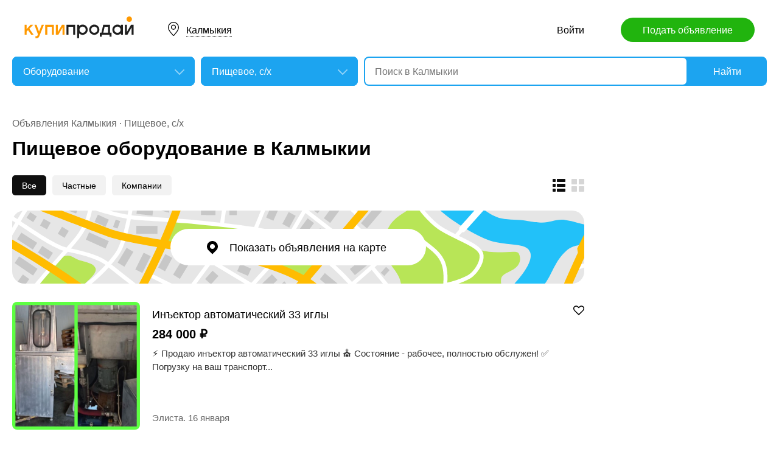

--- FILE ---
content_type: text/html; charset=utf-8
request_url: https://kalmykia.kupiprodai.ru/oborud/all_selhoz/
body_size: 7407
content:
<!DOCTYPE html>
<html lang="ru">
<head>
	<meta http-equiv="Content-Type" content="text/html; charset=utf-8">
	<title>Купить пищевое и сельскохозяйственное оборудование недорого в Калмыкии. Объявления с ценами на КупиПродай</title>
	<meta name="description" content="Пищевое оборудование и сельхоз оборудование для переработки сельхозпродукции выгодно в Калмыкии. Свежая база объявлений о продаже по низким ценам на КупиПродай.">
	<meta name="keywords" content="Пищевое, с/х, Калмыкия">
	<link rel="preconnect" href="//mc.yandex.ru">
	<link rel="stylesheet" href="https://kupiprodai.ru/styles/style_new.css?20012026" type="text/css">
	<link rel="stylesheet" href="https://kupiprodai.ru/styles/jquery-ui.min.css" type="text/css">
	<link rel="icon" href="https://kalmykia.kupiprodai.ru/favicon-120x120.png" sizes="120x120" type="image/png">
	<link rel="icon" href="https://kalmykia.kupiprodai.ru/favicon-32x32.png" sizes="32x32" type="image/png">
	<link rel="shortcut icon" href="https://kalmykia.kupiprodai.ru/favicon.ico" type="image/x-icon">
	<link rel="yandex-tableau-widget" href="https://kalmykia.kupiprodai.ru/yandex-tableau-manifest.json">
		<script src="https://kupiprodai.ru/js/jquery-1.8.2.min.js"></script>
	<script src="https://kupiprodai.ru/js/jquery-ui.min.js"></script>
	<script src="https://kupiprodai.ru/js/intersection-observe.polyfill.js?20012026"></script>
	<script src="https://kupiprodai.ru/js/lazyLoad.js?20012026"></script>
	<script src="https://kupiprodai.ru/js/params_data.js?20012026"></script>
	<script src="https://kupiprodai.ru/js/params_core.js?20012026"></script>
	<script src="https://kupiprodai.ru/js/metro_array.js?20012026"></script>
	<script src="https://kupiprodai.ru/js/metro_core.js?20012026"></script>
</head>
<body>
	<script>
		$(function() {
			img_add_like = "https://kupiprodai.ru/images/pc/flag_off.svg";
			img_remove_like = "https://kupiprodai.ru/images/pc/flag_on.svg";
			add_like_text = "Разместить здесь";
			remove_like_text = "Размещено";
			bbslike_id = "";
			vip_site = "https://vip.kupiprodai.ru";
			site = "https://kupiprodai.ru";
			favorite_image_on = "https://kupiprodai.ru/images/pc/heart_on.svg";
			favorite_image_off = "https://kupiprodai.ru/images/pc/heart_off.svg";
		});
	</script>
	
	<header>
		<div class="content_center relative box-sizing">
			<div class="top">
	<a href="https://kupiprodai.ru/"><img class="logo" src="https://kupiprodai.ru/images/pc/logo.svg" width="180" height="36" alt="КупиПродай" title="КупиПродай"></a>
	<div class="region"><a id="cityhref" href="#">Калмыкия</a></div>
	<a class="add box-sizing" href="https://kupiprodai.ru/login/">Подать объявление</a>
	<div class="menu">
				<a class="menu_link" href="https://kupiprodai.ru/login/">Войти </a>
						
	</div>
</div>

			<script>
var new_design = true;
$(function() {
	$.ajaxSetup({
		xhrFields: { withCredentials: true }
	});
	$("#searchword").autocomplete({
		source: "https://vip.kupiprodai.ru/api/getsearchhints/?params="+ btoa($("input[name='cityid']").val()+':'+$("#metro_id").val()+':'+$("input[name='personal']").val()+':'+$("input[name='search_price_from']").val()+':'+$("input[name='search_price_to']").val()),
		minLength: 0,
		select: function( event, ui ) {
			if (ui.item.sUrl != '') location.href = ui.item.sUrl;
			else $("#searchword").val(ui.item.sLabel);
			return false;
		}
	}).autocomplete( "instance" )._renderItem = function( ul, item ) {
		var text = "<div>" + item.sLabel;
		if (item.mLabel != '') text += "<span>" + item.mLabel + "</span>";
		text += '</div>';
		return $( "<li>" )
			.append( text )
			.appendTo( ul );
	};
	$("#searchword").click(function() {
		if ($(this).val().length == 0) {
			$(this).autocomplete("search");
		}
	});

	$("#cityhref").click(function() {
		$(".region_block").show();
		if ($("#citysel").val().length == 0) {
			$("#citysel").autocomplete("search");
		}
		return false;
	});

	$("#citysel").autocomplete({
		source: "/getcitys.php?links=1&new=1",
		minLength: 0,
		search: function(event, ui) {
			$('#citys-output ul').empty();
		}
	}).autocomplete( "instance" )._renderItem = function(ul, item) {
		return $('<li>')
				.data('item.autocomplete', item)
				.append(item.value.replace("(", "<br> <span>").replace(")", "</span>"))
				.appendTo($('#citys-output ul'));
	};
	$("#citysel").click(function() {
		$(this).val("");
		if ($(this).val().length == 0) {
			$(this).autocomplete("search");
		}
	});

	$('#citysel_close').click(function () {
		$('#citys-output ul').empty();
		$(".region_block").hide();

		return false;
	});

	var spodrazdely = [];
	$.getJSON("https://vip.kupiprodai.ru/api/getpodrazdely/", function(data) { spodrazdely = data; });
	$('#razdel_id_choose').on('change', function() {
		var razdel_id = this.value;
		$("#cat_id").empty();
		if (razdel_id != -1) {
			var text = "Выберите подкатегорию";
			var o = new Option(text, razdel_id + '_' + 0);
			$(o).html(text);
			$("#cat_id").append(o);
			$.each(spodrazdely[this.value], function (i, item) {
				var o = new Option(item.name, razdel_id + '_' + item.id);
				$(o).html(item.name);
				$("#cat_id").append(o);
			});
			$("#cat_id").change();
			$("#cat_id_block").show();
		} else {
			$("#cat_id_block").hide();
			$("#params").hide();
		}
	});

	show_metro(0,0);
	$('#params').on('change', 'select,input:text', function() {
		$('#searchformconfirm').show();
	});
});
</script>

<form method="post" action="https://kupiprodai.ru/search/" id="searchform">
	<div class="hideit region_block" id="citys-output">
		<input class="input margin_bottom_15 box-sizing ui-autocomplete-input" id="citysel" type="text" name="city" placeholder="Регион или город" value="" autocomplete="off">
		<a class="modal_block_close" id="citysel_close" href="#"></a>
		<ul class="citysel-ul"></ul>
	</div>
	<div class="search">
		<div class="search_select">
			<select class="select" name="razdel_id_choose" id="razdel_id_choose">
				<option data-id="-1" value="-1" >Во всех категориях</option>
									<option value="1" >Транспорт</option>
									<option value="9" >Недвижимость</option>
									<option value="16" >Личные вещи</option>
									<option value="19" >Электроника, техника</option>
									<option value="27" >Дом и сад, мебель, бытовое</option>
									<option value="31" >Текстиль</option>
									<option value="42" >Животные</option>
									<option value="51" >Услуги и предложения</option>
									<option value="59" >Работа</option>
									<option value="75" >Хобби, Отдых, Спорт</option>
									<option value="331" selected>Оборудование</option>
									<option value="342" >Сырье</option>
									<option value="351" >Строительные товары и услуги</option>
									<option value="359" >Продукты питания</option>
							</select>
		</div>
		<div class="search_select " id="cat_id_block">
			<select class="select" name="cat_id" id="cat_id">
																																																																																																																																				<option value="331_0">Выберите подкатегорию</option>
															<option  value="331_33">Газовое, топливное</option>
															<option  value="331_34">Деревообрабатывающее</option>
															<option  value="331_35">Железнодорожное</option>
															<option  value="331_36">Инструменты</option>
															<option selected value="331_37">Пищевое, с/х</option>
															<option  value="331_38">Станки</option>
															<option  value="331_39">Торговое</option>
															<option  value="331_40">Электротехническое</option>
															<option  value="331_41">Другое</option>
																																																										</select>
		</div>
		<div class="search_form">
			<input class="searching box-sizing" placeholder="Поиск в Калмыкии" id="searchword" type="text" size="25" name="searching" value="" autocomplete="off">
								</div>
		<div class="search_button">
			<input type="hidden" id="cityid" name="cityid" value="-26">
			<input type="hidden" name="personal" value="-1">
			<input type="submit" id="searchSub" value="Найти">
		</div>
	</div>

	<fieldset class="search_params font_size_0 box-sizing" id="params" style="display: none;">
		<span class="title26 block margin_bottom_20">Параметры поиска</span>
									
					<input class="input box-sizing" placeholder="Цена: от" type="text" size="10" name="search_price_from" value="">
			<input class="input box-sizing" placeholder="Цена: до" type="text" size="10" name="search_price_to" value="">
				<div class="metro inline_block" style="display: none;" id="metrodiv">
			<select class="select search_params_standart" id="metro_id" name="metro_id"></select>
		</div>
		<div id="searchformconfirm" class="hideit">
			<input type="button" value="Применить параметры" onclick="$('#searchSub').click();">
		</div>
	</fieldset>
</form>
		</div>
	</header>
	
	<main>
		<div class="content_center content_columns_240 box-sizing">
			<div class="content_left">
								<div class="nav margin_bottom_10">
					<a href="https://kalmykia.kupiprodai.ru/">Объявления Калмыкия</a> &middot; <a title="Пищевое, с/х" href="https://kalmykia.kupiprodai.ru/oborud/all_selhoz/">Пищевое, с/х</a>				</div>
				<h1 class="msg_title margin_bottom_25">Пищевое оборудование в Калмыкии</h1>
								
				
										
				<div class="msgs_menu margin_bottom_25">
					<div class="msgs_view">
						<a class="msgs_view_gallery" href="https://kalmykia.kupiprodai.ru/view/gallery/" title="Галерея"></a>
						<a class="msgs_view_list_act" onclick="return false;" href="https://kalmykia.kupiprodai.ru/view/list/" title="Список"></a>
					</div>
					<div class="msgs_filter">
						<span>Все</span>						<a href="https://kalmykia.kupiprodai.ru/oborud/all_selhoz/?personal=0">Частные</a>						<a href="https://kalmykia.kupiprodai.ru/oborud/all_selhoz/?personal=1">Компании</a>					</div>
				</div>

														<div class="margin_bottom_30">
						<a href="" class="msgs_map_open block" id="yandex_map_msgs_toggle" onclick="$.getScripts(['//api-maps.yandex.ru/2.1/?lang=ru_RU', 'https://kupiprodai.ru/js/yandex_map_msgs.js?20012026']); return false;"><span>Показать объявления на карте</span></a>
						<div class="msgs_map_block" id="yandex_map_msgs"></div>
					</div>
					
										<div class="list margin_bottom_50" id="cat">
		<div class="list_item margin_bottom_30">
	<a class="list_photo block" target="_blank" href="https://kalmykia.kupiprodai.ru/oborud/elista_selhoz_inektor_avtomaticheskiy_33_igly_9563643"><img class="lazy" src="https://kupiprodai.ru/images/pc/0.gif" width="210" height="210" title="Инъектор автоматический 33 иглы" data-src="https://img02.kupiprodai.ru/122024/1734376690216.png" alt=""></a>

    <div class="list_info" title="⚡ Продаю инъектор автоматический 33 иглы



⛪ Состояние - рабочее, полностью обслужен!

✅ Погрузку на ваш транспорт...">
		<div class="list_info_main">
			<a class="list_title" target="_blank" href="https://kalmykia.kupiprodai.ru/oborud/elista_selhoz_inektor_avtomaticheskiy_33_igly_9563643">Инъектор автоматический 33 иглы</a>
			<span class="list_price">284 000 &#8381;</span>						<p class="list_text str4">⚡ Продаю инъектор автоматический 33 иглы



⛪ Состояние - рабочее, полностью обслужен!

✅ Погрузку на ваш транспорт...</p>
		</div>
		<div class="list_info_footer">
			Элиста.
						16
			января
					</div>
    </div>

			<div data-bbs_id="9563643" class="favorite favorite_popover"></div>
				<div class="favorite"><a class="favorite_add" title="Добавить в избранное" href="#" data-bbs_id="9563643"><img src="https://kupiprodai.ru/images/pc/heart_off.svg" width="18" height="16" alt=""></a></div>
			
	</div>
		<div class="list_item margin_bottom_30">
	<a class="list_photo block" target="_blank" href="https://kalmykia.kupiprodai.ru/oborud/bolshoycaryn_selhoz_inkubator_na_1300_yaic_9012052"><img class="lazy" src="https://kupiprodai.ru/images/pc/0.gif" width="210" height="210" title="Инкубатор на 1300 яиц" data-src="https://img02.kupiprodai.ru/052024/1715833628240.jpg" alt=""></a>

    <div class="list_info" title="Продаю  инкубатор на 1300 яиц. Имеются датчики не только на температуру ,но и на влажность что очень важно для яиц.">
		<div class="list_info_main">
			<a class="list_title" target="_blank" href="https://kalmykia.kupiprodai.ru/oborud/bolshoycaryn_selhoz_inkubator_na_1300_yaic_9012052">Инкубатор на 1300 яиц</a>
			<span class="list_price">100 000 &#8381;</span>						<p class="list_text str4">Продаю  инкубатор на 1300 яиц. Имеются датчики не только на температуру ,но и на влажность что очень важно для яиц.</p>
		</div>
		<div class="list_info_footer">
			Большой Царын.
						4
			сентября
					</div>
    </div>

			<div data-bbs_id="9012052" class="favorite favorite_popover"></div>
				<div class="favorite"><a class="favorite_add" title="Добавить в избранное" href="#" data-bbs_id="9012052"><img src="https://kupiprodai.ru/images/pc/heart_off.svg" width="18" height="16" alt=""></a></div>
			
	</div>
		<div class="list_item margin_bottom_30">
	<a class="list_photo block" target="_blank" href="https://kalmykia.kupiprodai.ru/oborud/bolshoycaryn_selhoz_cheskakachelya_9012053"><img class="lazy" src="https://kupiprodai.ru/images/pc/0.gif" width="210" height="210" title="Ческа-качеля" data-src="https://img02.kupiprodai.ru/052024/1715833772265.jpg" alt=""></a>

    <div class="list_info" title="Продаётся чёска - качеля для любой шерсти и пуха . Отличная помощница. Новая, в упаковке.">
		<div class="list_info_main">
			<a class="list_title" target="_blank" href="https://kalmykia.kupiprodai.ru/oborud/bolshoycaryn_selhoz_cheskakachelya_9012053">Ческа-качеля</a>
			<span class="list_price">15 000 &#8381;</span>						<p class="list_text str4">Продаётся чёска - качеля для любой шерсти и пуха . Отличная помощница. Новая, в упаковке.</p>
		</div>
		<div class="list_info_footer">
			Большой Царын.
						4
			сентября
					</div>
    </div>

			<div data-bbs_id="9012053" class="favorite favorite_popover"></div>
				<div class="favorite"><a class="favorite_add" title="Добавить в избранное" href="#" data-bbs_id="9012053"><img src="https://kupiprodai.ru/images/pc/heart_off.svg" width="18" height="16" alt=""></a></div>
			
	</div>
		<div class="list_item margin_bottom_30">
	<a class="list_photo block" target="_blank" href="https://kalmykia.kupiprodai.ru/oborud/elista_selhoz_opryskivateli_4007434"><img class="lazy" src="https://kupiprodai.ru/images/pc/0.gif" width="210" height="210" title="Опрыскиватели" data-src="https://img02.kupiprodai.ru/102019/1571985461167.jpg" alt=""></a>

    <div class="list_info" title="Опрыскиватели всех видов и модификаций!
Гидравлика и механика.
Контроль управления и распыления.
Навигация.
Автопилот.">
		<div class="list_info_main">
			<a class="list_title" target="_blank" href="https://kalmykia.kupiprodai.ru/oborud/elista_selhoz_opryskivateli_4007434">Опрыскиватели</a>
									<p class="list_text str4">Опрыскиватели всех видов и модификаций!
Гидравлика и механика.
Контроль управления и распыления.
Навигация.
Автопилот.</p>
		</div>
		<div class="list_info_footer">
			Элиста.
						25
			октября
					</div>
    </div>

			<div data-bbs_id="4007434" class="favorite favorite_popover"></div>
				<div class="favorite"><a class="favorite_add" title="Добавить в избранное" href="#" data-bbs_id="4007434"><img src="https://kupiprodai.ru/images/pc/heart_off.svg" width="18" height="16" alt=""></a></div>
			
	</div>
		<div class="list_item margin_bottom_30">
	<a class="list_photo block" target="_blank" href="https://kalmykia.kupiprodai.ru/oborud/caganaman_selhoz_prodaetsya_oborudovanie_dlya_vypechki_hlebobulochnyh_izdeliy_2596246"><img class="lazy" src="https://kupiprodai.ru/images/pc/0.gif" width="210" height="210" title="Продается оборудование для выпечки хлебобулочных изделий" data-src="https://img02.kupiprodai.ru/082018/1535286604880.jpg" alt=""></a>

    <div class="list_info" title="1) шкаф ( 2шт) Электрические трехсекционные на 72 формы каждый.">
		<div class="list_info_main">
			<a class="list_title" target="_blank" href="https://kalmykia.kupiprodai.ru/oborud/caganaman_selhoz_prodaetsya_oborudovanie_dlya_vypechki_hlebobulochnyh_izdeliy_2596246">Продается оборудование для выпечки хлебобулочных изделий</a>
									<p class="list_text str4">1) шкаф ( 2шт) Электрические трехсекционные на 72 формы каждый.</p>
		</div>
		<div class="list_info_footer">
			Цаган-Аман.
						26
			августа
					</div>
    </div>

			<div data-bbs_id="2596246" class="favorite favorite_popover"></div>
				<div class="favorite"><a class="favorite_add" title="Добавить в избранное" href="#" data-bbs_id="2596246"><img src="https://kupiprodai.ru/images/pc/heart_off.svg" width="18" height="16" alt=""></a></div>
			
	</div>
		<div class="list_item margin_bottom_30">
	<a class="list_photo block" target="_blank" href="https://kalmykia.kupiprodai.ru/oborud/elista_selhoz_molochnaya_flyaga_2324091"><img class="lazy" src="https://kupiprodai.ru/images/pc/0.gif" width="210" height="210" title="молочная фляга" data-src="https://img02.kupiprodai.ru/052018/1527788506519.jpg" alt=""></a>

    <div class="list_info" title="продаю молочную флягу на 40 литров.аллюминиевая.">
		<div class="list_info_main">
			<a class="list_title" target="_blank" href="https://kalmykia.kupiprodai.ru/oborud/elista_selhoz_molochnaya_flyaga_2324091">молочная фляга</a>
			<span class="list_price">1 900 &#8381;</span>						<p class="list_text str4">продаю молочную флягу на 40 литров.аллюминиевая.</p>
		</div>
		<div class="list_info_footer">
			Элиста.
						31
			мая
					</div>
    </div>

			<div data-bbs_id="2324091" class="favorite favorite_popover"></div>
				<div class="favorite"><a class="favorite_add" title="Добавить в избранное" href="#" data-bbs_id="2324091"><img src="https://kupiprodai.ru/images/pc/heart_off.svg" width="18" height="16" alt=""></a></div>
			
	</div>
		<div class="list_item margin_bottom_30">
	<a class="list_photo block" target="_blank" href="https://kalmykia.kupiprodai.ru/oborud/gorodovikovsk_selhoz_prodam_medogonku_1207530"><img src="https://kupiprodai.ru/images/pc/nophoto.svg" width="210" height="210" title="продам медогонку" alt=""></a>

    <div class="list_info" title="Медогонка б у.">
		<div class="list_info_main">
			<a class="list_title" target="_blank" href="https://kalmykia.kupiprodai.ru/oborud/gorodovikovsk_selhoz_prodam_medogonku_1207530">продам медогонку</a>
			<span class="list_price">3 000 &#8381;</span>						<p class="list_text str4">Медогонка б у.</p>
		</div>
		<div class="list_info_footer">
			Городовиковск.
						27
			марта
					</div>
    </div>

			<div data-bbs_id="1207530" class="favorite favorite_popover"></div>
				<div class="favorite"><a class="favorite_add" title="Добавить в избранное" href="#" data-bbs_id="1207530"><img src="https://kupiprodai.ru/images/pc/heart_off.svg" width="18" height="16" alt=""></a></div>
			
	</div>
</div>
									
				
				
									<div class="margin_top_15 margin_bottom_100">
						<p class="margin_bottom_20">Посмотреть объявления в категории — Пищевое, с/х:<br>												<a class="a_blue" title="Пищевое, с/х" href="https://kupiprodai.ru/oborud/selhoz/">По всей России — Пищевое, с/х</a></p>
						<a class="a_blue" title="Подать объявление" href="https://kupiprodai.ru/login/">Разместить объявление здесь</a>
					</div>

										<div class="gallery margin_bottom_30">
																														<div class="gallery_item">
							<a class="gallery_photo block" href="https://krasnodar.kupiprodai.ru/oborud/kropotkin_selhoz_pech_gril_10116822" title="Печь гриль" style="background-image: url(https://img02.kupiprodai.ru/102025/1759910915498.jpg);"></a>
							<div class="gallery_info box-sizing" title="Печь гриль">
								<span class="gallery_price">18 000 &#8381;</span>								<a class="gallery_title" href="https://krasnodar.kupiprodai.ru/oborud/kropotkin_selhoz_pech_gril_10116822">Печь гриль</a>
							</div>
						</div>
																														<div class="gallery_item">
							<a class="gallery_photo block" href="https://krasnodar.kupiprodai.ru/oborud/kropotkin_selhoz_frityurnica_Huracan_88_litrov_10116832" title="Фритюрница Huracan 8*8 литров" style="background-image: url(https://img02.kupiprodai.ru/102025/1759911131182.jpg);"></a>
							<div class="gallery_info box-sizing" title="Фритюрница Huracan 8*8 литров">
								<span class="gallery_price">18 000 &#8381;</span>								<a class="gallery_title" href="https://krasnodar.kupiprodai.ru/oborud/kropotkin_selhoz_frityurnica_Huracan_88_litrov_10116832">Фритюрница Huracan 8*8 литров</a>
							</div>
						</div>
																														<div class="gallery_item">
							<a class="gallery_photo block" href="https://perm.kupiprodai.ru/oborud/chaykovskiy_selhoz_termokamera_tk256mel_9898503" title="Термокамера тк-256-мэл" style="background-image: url(https://img02.kupiprodai.ru/052025/1748077945945.jpg);"></a>
							<div class="gallery_info box-sizing" title="Термокамера тк-256-мэл">
								<span class="gallery_price">60 000 &#8381;</span>								<a class="gallery_title" href="https://perm.kupiprodai.ru/oborud/chaykovskiy_selhoz_termokamera_tk256mel_9898503">Термокамера тк-256-мэл</a>
							</div>
						</div>
																														<div class="gallery_item">
							<a class="gallery_photo block" href="https://ufa.kupiprodai.ru/oborud/oktyabrskiyufa_selhoz_plastikovye_kegli_8971692" title="Пластиковые кегли" style="background-image: url(https://img02.kupiprodai.ru/042024/1715254588751.jpg);"></a>
							<div class="gallery_info box-sizing" title="Пластиковые кегли">
								<span class="gallery_price">100 &#8381;</span>								<a class="gallery_title" href="https://ufa.kupiprodai.ru/oborud/oktyabrskiyufa_selhoz_plastikovye_kegli_8971692">Пластиковые кегли</a>
							</div>
						</div>
																														<div class="gallery_item">
							<a class="gallery_photo block" href="https://msk.kupiprodai.ru/oborud/moscow_selhoz_gidrofiltry_ochistki_vozduha_v_restoranah_barah_5435" title="Гидрофильтры очистки воздуха в ресторанах, барах" style="background-image: url(https://img02.kupiprodai.ru/102013/1381397414944.jpg);"></a>
							<div class="gallery_info box-sizing" title="Гидрофильтры очистки воздуха в ресторанах, барах">
								<span class="gallery_noprice">Нет цены</span>								<a class="gallery_title" href="https://msk.kupiprodai.ru/oborud/moscow_selhoz_gidrofiltry_ochistki_vozduha_v_restoranah_barah_5435">Гидрофильтры очистки воздуха в ресторанах, барах</a>
							</div>
						</div>
																	</div>
						
				
							</div>

			<div class="content_right">
				<div class="margin_bottom_70">
										<!-- Yandex.RTB R-A-136546-2 -->
					<div id="yandex_rtb_R-A-136546-2"></div>
					<script type="text/javascript">
						(function(w, d, n, s, t) {
							w[n] = w[n] || [];
							w[n].push(function() {
								Ya.Context.AdvManager.render({
									blockId: "R-A-136546-2",
									renderTo: "yandex_rtb_R-A-136546-2",
									async: true,
									onRender: function (data) {
										document.getElementById("blockCenterText1").style.display = 'block';
										document.getElementById("blockCenterText2").style.display = 'block';
									}
								},
									function () {
										document.getElementById("blockCenterText1").style.display = 'block';
										document.getElementById("blockCenterText2").style.display = 'block';
									}
								);
							});
							t = d.getElementsByTagName("script")[0];
							s = d.createElement("script");
							s.type = "text/javascript";
							s.src = "//an.yandex.ru/system/context.js";
							s.async = true;
							t.parentNode.insertBefore(s, t);
						})(this, this.document, "yandexContextAsyncCallbacks");
					</script>
											
					<div class="banner_kupi banner_shop box-sizing hideit" id="blockCenterText1">
						<div></div>
						<p>Хотите, чтобы Ваш магазин был в каталоге КупиПродай?</p>
						<a href="https://vip.kupiprodai.ru/info/business/">Добавить магазин</a>
					</div>
				</div>

				<div class="center_text margin_bottom_25 hideit" id="blockCenterText2">
					<a target="_blank" href="https://play.google.com/store/apps/details?id=ru.kupiprodai.androidmobile"><img class="margin_bottom_15" src="https://kupiprodai.ru/images/pc/google_play_badge.svg" width="120" height="40" alt="Google Play Маркет" title="Google Play Маркет"></a><br>
					<a target="_blank" href="https://itunes.apple.com/ru/app/id1370428314"><img src="https://kupiprodai.ru/images/pc/app_store_badge.svg" width="120" height="40" alt="App Store" title="App Store"></a>
				</div>
			</div>
		</div>
	</main>

	<div id="msg_spam_form" title='Оставить жалобу'></div>
	<footer>
	<div class="content_center box-sizing">
		<div class="footer_menu">
            <a href="https://kalmykia.kupiprodai.ru/">Доска объявлений Калмыкия</a>
			<a href="https://kupiprodai.ru/login/">Подать объявление</a>
			<a href="https://kupiprodai.ru/login/">Личный кабинет</a>
			<a href="https://kupiprodai.ru/all">Все сервисы</a>
			<a href="https://kalmykia.kupiprodai.ru/shops">Магазины</a>
			<a href="https://vip.kupiprodai.ru/info/terms/">Правила</a>
			<a href="https://kalmykia.kupiprodai.ru/contact/">Контакты</a>
			<a href="https://kalmykia.kupiprodai.ru/mobile/1/">Мобильная версия</a>
        </div>
		<div class="footer_info">
			Сайт бесплатных объявлений Калмыкия © КупиПродай. Помогает купить или продать! <a href="https://vip.kupiprodai.ru/info/terms/">Пользовательское соглашение</a>.<br>
			8 (800) 550-95-80 (отдел по работе с клиентами, с 10:00 до 19:00), <a href="https://kalmykia.kupiprodai.ru/contact/">обратиться в поддержку</a>.
		</div>
		<div class="footer_app font_size_0">
			<a target="_blank" href="https://play.google.com/store/apps/details?id=ru.kupiprodai.androidmobile"><img src="https://kupiprodai.ru/images/pc/google_play_badge.svg" width="120" height="40" alt="Google Play Маркет" title="Google Play Маркет"></a>
			<a target="_blank" href="https://itunes.apple.com/ru/app/id1370428314"><img src="https://kupiprodai.ru/images/pc/app_store_badge.svg" width="120" height="40" alt="App Store" title="App Store"></a>
		</div>
	</div>
</footer>


<script type="text/javascript" >
   (function(m,e,t,r,i,k,a){m[i]=m[i]||function(){(m[i].a=m[i].a||[]).push(arguments)};
   m[i].l=1*new Date();k=e.createElement(t),a=e.getElementsByTagName(t)[0],k.async=1,k.src=r,a.parentNode.insertBefore(k,a)})
   (window, document, "script", "https://mc.yandex.ru/metrika/tag.js", "ym");

   ym(24267385, "init", {
        clickmap:true,
        trackLinks:true,
        accurateTrackBounce:true
   });
</script>
<noscript><div><img src="https://mc.yandex.ru/watch/24267385" style="position:absolute; left:-9999px;" alt="" /></div></noscript>




	<link rel="stylesheet" href="https://kupiprodai.ru/styles/jquery.webui-popover.css?20012026" type="text/css">
	<script src="https://kupiprodai.ru/js/favorite.js?20012026"></script>
		<script src="https://kupiprodai.ru/js/jquery.cookie.js?20012026"></script>
	<script src="https://kupiprodai.ru/js/jquery.webui-popover.js?20012026"></script>
	<script src="https://vip.kupiprodai.ru/js/cat_show_more.js?20012026"></script>
	<script src="https://kupiprodai.ru/js/msgs.js?20012026"></script>
		<script>
		$(function() {
			map_params = "eyJhY3Rpb24iOiJpbmRleCIsInJlZ2lvbiI6ImthbG15a2lhIiwicmF6ZGVsIjoib2JvcnVkIiwiY2l0eSI6ImFsbCIsInBvZHJhemRlbCI6InNlbGhveiIsInBhcmFtcyI6IiJ9";
			map_coords = [46.308308,44.270180];
			autoopened = false;
			force_click = true;
		});
	</script>
		<script>
		scrollClickPause = false;
		loadCount = 1;
		$(function() {
			$(window).scroll(function() {
				if (!scrollClickPause && $('#show_more').length) {
					var windowHeight = $(window).height();
					var self = $('#show_more');
					var height = self.offset().top + self.height();
					var diff = 200;
					if ($(document).scrollTop() + windowHeight >= height - diff && loadCount <= 5) {
						scrollClickPause = true;
						self.click();
						loadCount++;
					}
				}
			});
		});
	</script>
	<script>
		$(function() {
			
			$('.favorite_popover').webuiPopover({placement: "top-right",title: " ", content:"Добавлено в <a href='"+site+"/favorite/'>избранное</a>", autoHide:3000, trigger:'manual'});
			$('.bbslike_popover').webuiPopover({placement: "top-right",title: " ", content:"Ваша реклама включена в этом объявление. <a href='"+vip_site+"/more/free/"+bbslike_id+"/page1/'>Весь список</a>", autoHide:3000, trigger:'manual'});
			
			});
	</script>
</body>
</html>


--- FILE ---
content_type: application/javascript; charset=utf-8
request_url: https://vip.kupiprodai.ru/js/cat_show_more.js?20012026
body_size: 870
content:
$(function () {
    $('#show_more').click(function (e) {
        if ( typeof( e.isTrigger ) == 'undefined' ) loadCount = 1;
        var el = $(this);
        var curr_page = parseInt(el.attr('data-curr_page'));
        $.get(el.attr('href'),
        function(ret){
            curr_page += 1;
            next_page = curr_page + 1;
            // prev_page = curr_page - 1;
            el.attr('data-curr_page', curr_page);
            newlink = el.attr('href').replace(/page[0-9]+/,"page"+next_page);
            el.attr('href', newlink);
            if ($('#next_page').length) {
                newlink = $('#next_page').attr('href').replace(/page[0-9]+/, "page" + next_page);
                $('#next_page').attr('href', newlink);
            }

            if (ret.msgs.length > 0) {
                $('#cat').append("<small id='show_more_page_"+curr_page+"'>- &nbsp;" + curr_page + "&nbsp; -</small>");
                $.each(ret.msgs, function(key, msg) {
                    $('#cat').append(msg);
                });
                if ($.isFunction(window.initLazyLoad)) initLazyLoad();
                if (typeof ret.is_last !== "undefined" && ret.is_last == 1) {
                    el.hide();
                    $('#next_page').hide();
                }
                else {
                    // document.getElementById("show_more_page_"+curr_page).scrollIntoView();
                    scrollClickPause = false;
                    location.href = "#show_more_page_"+curr_page;
                }
                if (typeof site !== "undefined" && $.isFunction($('.favorite_popover').webuiPopover)) $('.favorite_popover').webuiPopover({placement: "top-right",title: " ", content:"Добавлено в <a href='"+site+"/favorite/'>избранное</a>", autoHide:3000, trigger:'manual'});
                if (typeof vip_site !== "undefined" && $.isFunction($('.bbslike_popover').webuiPopover)) $('.bbslike_popover').webuiPopover({placement: "top-right",title: " ", content:"Ваша реклама включена в этом объявление. <a href='"+vip_site+"/more/free/"+bbslike_id+"/page1/'>Весь список</a>", autoHide:3000, trigger:'manual'});
            }
            else {
                el.hide();
                $('#next_page').hide();
            }

        }, "json");

        return false;
    });

    var scripts = [];
    $.getScripts = function (files){
        var queue = $.Deferred().resolve();
        $.each(files, function (i, src){
            if ($.inArray(src, scripts) == -1) {
                scripts.push(src);
                queue = queue.pipe(function () {
                    return $.getScripts[src] || ($.getScripts[src] = $.getScript(src));
                });
            }
        });
        return  queue;
    };
});


--- FILE ---
content_type: image/svg+xml
request_url: https://kupiprodai.ru/images/pc/view_icons.svg
body_size: 3014
content:
<?xml version="1.0" encoding="utf-8"?>
<!-- Generator: Adobe Illustrator 14.0.0, SVG Export Plug-In . SVG Version: 6.00 Build 43363)  -->
<!DOCTYPE svg PUBLIC "-//W3C//DTD SVG 1.1//EN" "http://www.w3.org/Graphics/SVG/1.1/DTD/svg11.dtd">
<svg version="1.1" id="view_x5F_icons" xmlns="http://www.w3.org/2000/svg" xmlns:xlink="http://www.w3.org/1999/xlink" x="0px"
	 y="0px" width="21px" height="111px" viewBox="0 0 21 111" enable-background="new 0 0 21 111" xml:space="preserve">
<g id="list-1">
	<path fill="#D6D6D6" d="M5,4c0,0.553-0.448,1-1,1H1C0.448,5,0,4.553,0,4V1c0-0.553,0.448-1,1-1h3c0.552,0,1,0.447,1,1V4z"/>
	<path fill="#D6D6D6" d="M21,4c0,0.553-0.448,1-1,1H8C7.448,5,7,4.553,7,4V1c0-0.553,0.448-1,1-1h12c0.552,0,1,0.447,1,1V4z"/>
	<path fill="#D6D6D6" d="M5,12c0,0.553-0.448,1-1,1H1c-0.552,0-1-0.447-1-1V9c0-0.553,0.448-1,1-1h3c0.552,0,1,0.447,1,1V12z"/>
	<path fill="#D6D6D6" d="M21,12c0,0.553-0.448,1-1,1H8c-0.552,0-1-0.447-1-1V9c0-0.553,0.448-1,1-1h12c0.552,0,1,0.447,1,1V12z"/>
	<path fill="#D6D6D6" d="M5,20c0,0.553-0.448,1-1,1H1c-0.552,0-1-0.447-1-1v-3c0-0.553,0.448-1,1-1h3c0.552,0,1,0.447,1,1V20z"/>
	<path fill="#D6D6D6" d="M21,20c0,0.553-0.448,1-1,1H8c-0.552,0-1-0.447-1-1v-3c0-0.553,0.448-1,1-1h12c0.552,0,1,0.447,1,1V20z"/>
</g>
<g id="list-2">
	<path fill="#0F0F0F" d="M5,34c0,0.553-0.448,1-1,1H1c-0.552,0-1-0.447-1-1v-3c0-0.553,0.448-1,1-1h3c0.552,0,1,0.447,1,1V34z"/>
	<path fill="#0F0F0F" d="M21,34c0,0.553-0.448,1-1,1H8c-0.552,0-1-0.447-1-1v-3c0-0.553,0.448-1,1-1h12c0.552,0,1,0.447,1,1V34z"/>
	<path fill="#0F0F0F" d="M5,42c0,0.553-0.448,1-1,1H1c-0.552,0-1-0.447-1-1v-3c0-0.553,0.448-1,1-1h3c0.552,0,1,0.447,1,1V42z"/>
	<path fill="#0F0F0F" d="M21,42c0,0.553-0.448,1-1,1H8c-0.552,0-1-0.447-1-1v-3c0-0.553,0.448-1,1-1h12c0.552,0,1,0.447,1,1V42z"/>
	<path fill="#0F0F0F" d="M5,50c0,0.553-0.448,1-1,1H1c-0.552,0-1-0.447-1-1v-3c0-0.553,0.448-1,1-1h3c0.552,0,1,0.447,1,1V50z"/>
	<path fill="#0F0F0F" d="M21,50c0,0.553-0.448,1-1,1H8c-0.552,0-1-0.447-1-1v-3c0-0.553,0.448-1,1-1h12c0.552,0,1,0.447,1,1V50z"/>
</g>
<g id="gallery-1">
	<path fill="#D6D6D6" d="M9,68c0,0.553-0.448,1-1,1H1c-0.552,0-1-0.447-1-1v-7c0-0.553,0.448-1,1-1h7c0.552,0,1,0.447,1,1V68z"/>
	<path fill="#D6D6D6" d="M21,68c0,0.553-0.448,1-1,1h-7c-0.552,0-1-0.447-1-1v-7c0-0.553,0.448-1,1-1h7c0.552,0,1,0.447,1,1V68z"/>
	<path fill="#D6D6D6" d="M9,80c0,0.553-0.448,1-1,1H1c-0.552,0-1-0.447-1-1v-7c0-0.553,0.448-1,1-1h7c0.552,0,1,0.447,1,1V80z"/>
	<path fill="#D6D6D6" d="M21,80c0,0.553-0.448,1-1,1h-7c-0.552,0-1-0.447-1-1v-7c0-0.553,0.448-1,1-1h7c0.552,0,1,0.447,1,1V80z"/>
</g>
<g id="gallery-2">
	<path fill="#0F0F0F" d="M9,98c0,0.553-0.448,1-1,1H1c-0.552,0-1-0.447-1-1v-7c0-0.553,0.448-1,1-1h7c0.552,0,1,0.447,1,1V98z"/>
	<path fill="#0F0F0F" d="M21,98c0,0.553-0.448,1-1,1h-7c-0.552,0-1-0.447-1-1v-7c0-0.553,0.448-1,1-1h7c0.552,0,1,0.447,1,1V98z"/>
	<path fill="#0F0F0F" d="M9,110c0,0.553-0.448,1-1,1H1c-0.552,0-1-0.447-1-1v-7c0-0.553,0.448-1,1-1h7c0.552,0,1,0.447,1,1V110z"/>
	<path fill="#0F0F0F" d="M21,110c0,0.553-0.448,1-1,1h-7c-0.552,0-1-0.447-1-1v-7c0-0.553,0.448-1,1-1h7c0.552,0,1,0.447,1,1V110z"
		/>
</g>
</svg>


--- FILE ---
content_type: application/javascript; charset=utf-8
request_url: https://vip.kupiprodai.ru/api/getpodrazdely/
body_size: 3621
content:
{"1":[{"0":"3","id":"3","1":"\u041c\u043e\u0442\u043e\u0446\u0438\u043a\u043b\u044b \u0438 \u043c\u043e\u0442\u043e\u0442\u0435\u0445\u043d\u0438\u043a\u0430","name":"\u041c\u043e\u0442\u043e\u0446\u0438\u043a\u043b\u044b \u0438 \u043c\u043e\u0442\u043e\u0442\u0435\u0445\u043d\u0438\u043a\u0430","2":"mototehnika","poddomen":"mototehnika","3":"3","real_podrazdel_id":"3","4":"0","delivery":"0"},{"0":"2","id":"2","1":"\u0413\u0440\u0443\u0437\u043e\u0432\u0438\u043a\u0438 \u0438 \u0441\u043f\u0435\u0446\u0442\u0435\u0445\u043d\u0438\u043a\u0430","name":"\u0413\u0440\u0443\u0437\u043e\u0432\u0438\u043a\u0438 \u0438 \u0441\u043f\u0435\u0446\u0442\u0435\u0445\u043d\u0438\u043a\u0430","2":"gruzoviki","poddomen":"gruzoviki","3":"4","real_podrazdel_id":"4","4":"0","delivery":"0"},{"0":"4","id":"4","1":"\u0410\u0432\u0442\u043e\u043c\u043e\u0431\u0438\u043b\u0438","name":"\u0410\u0432\u0442\u043e\u043c\u043e\u0431\u0438\u043b\u0438","2":"cars","poddomen":"cars","3":"5","real_podrazdel_id":"5","4":"0","delivery":"0"},{"0":"5","id":"5","1":"\u0412\u043e\u0434\u043d\u044b\u0439 \u0442\u0440\u0430\u043d\u0441\u043f\u043e\u0440\u0442","name":"\u0412\u043e\u0434\u043d\u044b\u0439 \u0442\u0440\u0430\u043d\u0441\u043f\u043e\u0440\u0442","2":"lodki","poddomen":"lodki","3":"6","real_podrazdel_id":"6","4":"0","delivery":"0"},{"0":"6","id":"6","1":"\u0417\u0430\u043f\u0447\u0430\u0441\u0442\u0438 \u0438 \u0430\u043a\u0441\u0435\u0441\u0441\u0443\u0430\u0440\u044b","name":"\u0417\u0430\u043f\u0447\u0430\u0441\u0442\u0438 \u0438 \u0430\u043a\u0441\u0435\u0441\u0441\u0443\u0430\u0440\u044b","2":"zapchasti","poddomen":"zapchasti","3":"7","real_podrazdel_id":"7","4":"1","delivery":"1"},{"0":"7","id":"7","1":"\u0413\u0440\u0443\u0437\u043e\u043f\u0435\u0440\u0435\u0432\u043e\u0437\u043a\u0438","name":"\u0413\u0440\u0443\u0437\u043e\u043f\u0435\u0440\u0435\u0432\u043e\u0437\u043a\u0438","2":"gruz","poddomen":"gruz","3":"8","real_podrazdel_id":"8","4":"0","delivery":"0"},{"0":"8","id":"8","1":"\u0414\u0440\u0443\u0433\u043e\u0435","name":"\u0414\u0440\u0443\u0433\u043e\u0435","2":"autoraznoe","poddomen":"autoraznoe","3":"9","real_podrazdel_id":"9","4":"0","delivery":"0"}],"9":[{"0":"117","id":"117","1":"\u041a\u0432\u0430\u0440\u0442\u0438\u0440\u044b","name":"\u041a\u0432\u0430\u0440\u0442\u0438\u0440\u044b","2":"kvartiry","poddomen":"kvartiry","3":"201","real_podrazdel_id":"201","4":"0","delivery":"0"},{"0":"118","id":"118","1":"\u0414\u043e\u043c\u0430, \u0434\u0430\u0447\u0438, \u043a\u043e\u0442\u0442\u0435\u0434\u0436\u0438","name":"\u0414\u043e\u043c\u0430, \u0434\u0430\u0447\u0438, \u043a\u043e\u0442\u0442\u0435\u0434\u0436\u0438","2":"dom","poddomen":"dom","3":"202","real_podrazdel_id":"202","4":"0","delivery":"0"},{"0":"119","id":"119","1":"\u041a\u043e\u043c\u043d\u0430\u0442\u044b","name":"\u041a\u043e\u043c\u043d\u0430\u0442\u044b","2":"komnaty","poddomen":"komnaty","3":"203","real_podrazdel_id":"203","4":"0","delivery":"0"},{"0":"120","id":"120","1":"\u041a\u043e\u043c\u043c\u0435\u0440\u0447\u0435\u0441\u043a\u0430\u044f","name":"\u041a\u043e\u043c\u043c\u0435\u0440\u0447\u0435\u0441\u043a\u0430\u044f","2":"kommercheskaya","poddomen":"kommercheskaya","3":"204","real_podrazdel_id":"204","4":"0","delivery":"0"},{"0":"121","id":"121","1":"\u0417\u0435\u043c\u0435\u043b\u044c\u043d\u044b\u0435 \u0443\u0447\u0430\u0441\u0442\u043a\u0438","name":"\u0417\u0435\u043c\u0435\u043b\u044c\u043d\u044b\u0435 \u0443\u0447\u0430\u0441\u0442\u043a\u0438","2":"zemlya","poddomen":"zemlya","3":"205","real_podrazdel_id":"205","4":"0","delivery":"0"},{"0":"122","id":"122","1":"\u0413\u0430\u0440\u0430\u0436\u0438 \u0438 \u043c\u0430\u0448\u0438\u043d\u043e\u043c\u0435\u0441\u0442\u0430","name":"\u0413\u0430\u0440\u0430\u0436\u0438 \u0438 \u043c\u0430\u0448\u0438\u043d\u043e\u043c\u0435\u0441\u0442\u0430","2":"garazhi","poddomen":"garazhi","3":"206","real_podrazdel_id":"206","4":"0","delivery":"0"},{"0":"123","id":"123","1":"\u041d\u0435\u0434\u0432\u0438\u0436\u0438\u043c\u043e\u0441\u0442\u044c \u0437\u0430 \u0440\u0443\u0431\u0435\u0436\u043e\u043c","name":"\u041d\u0435\u0434\u0432\u0438\u0436\u0438\u043c\u043e\u0441\u0442\u044c \u0437\u0430 \u0440\u0443\u0431\u0435\u0436\u043e\u043c","2":"zagranrealty","poddomen":"zagranrealty","3":"207","real_podrazdel_id":"207","4":"0","delivery":"0"}],"16":[{"0":"141","id":"141","1":"\u0416\u0435\u043d\u0441\u043a\u0430\u044f \u043e\u0434\u0435\u0436\u0434\u0430, \u043e\u0431\u0443\u0432\u044c","name":"\u0416\u0435\u043d\u0441\u043a\u0430\u044f \u043e\u0434\u0435\u0436\u0434\u0430, \u043e\u0431\u0443\u0432\u044c","2":"odezhdaobuv","poddomen":"odezhdaobuv","3":"241","real_podrazdel_id":"241","4":"1","delivery":"1"},{"0":"142","id":"142","1":"\u041c\u0443\u0436\u0441\u043a\u0430\u044f \u043e\u0434\u0435\u0436\u0434\u0430, \u043e\u0431\u0443\u0432\u044c","name":"\u041c\u0443\u0436\u0441\u043a\u0430\u044f \u043e\u0434\u0435\u0436\u0434\u0430, \u043e\u0431\u0443\u0432\u044c","2":"odezhdamuzhskaya","poddomen":"odezhdamuzhskaya","3":"242","real_podrazdel_id":"242","4":"1","delivery":"1"},{"0":"144","id":"144","1":"\u0414\u0435\u0442\u0441\u043a\u0438\u0439 \u043c\u0438\u0440","name":"\u0414\u0435\u0442\u0441\u043a\u0438\u0439 \u043c\u0438\u0440","2":"detmir","poddomen":"detmir","3":"244","real_podrazdel_id":"244","4":"1","delivery":"1"},{"0":"145","id":"145","1":"\u041a\u0440\u0430\u0441\u043e\u0442\u0430 \u0438 \u0437\u0434\u043e\u0440\u043e\u0432\u044c\u0435","name":"\u041a\u0440\u0430\u0441\u043e\u0442\u0430 \u0438 \u0437\u0434\u043e\u0440\u043e\u0432\u044c\u0435","2":"krasota","poddomen":"krasota","3":"245","real_podrazdel_id":"245","4":"1","delivery":"1"},{"0":"146","id":"146","1":"\u0410\u043a\u0441\u0435\u0441\u0441\u0443\u0430\u0440\u044b","name":"\u0410\u043a\u0441\u0435\u0441\u0441\u0443\u0430\u0440\u044b","2":"aksessuary","poddomen":"aksessuary","3":"246","real_podrazdel_id":"246","4":"1","delivery":"1"}],"19":[{"0":"20","id":"20","1":"\u042d\u043b\u0435\u043a\u0442\u0440\u043e\u043d\u0438\u043a\u0430","name":"\u042d\u043b\u0435\u043a\u0442\u0440\u043e\u043d\u0438\u043a\u0430","2":"comp","poddomen":"comp","3":"210","real_podrazdel_id":"210","4":"1","delivery":"1"},{"0":"12","id":"12","1":"\u0422\u0435\u0445\u043d\u0438\u043a\u0430 \u0434\u043b\u044f \u0434\u043e\u043c\u0430","name":"\u0422\u0435\u0445\u043d\u0438\u043a\u0430 \u0434\u043b\u044f \u0434\u043e\u043c\u0430","2":"bittexno","poddomen":"bittexno","3":"215","real_podrazdel_id":"215","4":"1","delivery":"1"},{"0":"150","id":"150","1":"\u0422\u0435\u0445\u043d\u0438\u043a\u0430 \u0434\u043b\u044f \u043a\u0443\u0445\u043d\u0438","name":"\u0422\u0435\u0445\u043d\u0438\u043a\u0430 \u0434\u043b\u044f \u043a\u0443\u0445\u043d\u0438","2":"kuhtexno","poddomen":"kuhtexno","3":"217","real_podrazdel_id":"217","4":"1","delivery":"1"},{"0":"151","id":"151","1":"\u041a\u043b\u0438\u043c\u0430\u0442\u0438\u0447\u0435\u0441\u043a\u0430\u044f \u0442\u0435\u0445\u043d\u0438\u043a\u0430","name":"\u041a\u043b\u0438\u043c\u0430\u0442\u0438\u0447\u0435\u0441\u043a\u0430\u044f \u0442\u0435\u0445\u043d\u0438\u043a\u0430","2":"klimattexno","poddomen":"klimattexno","3":"218","real_podrazdel_id":"218","4":"1","delivery":"1"},{"0":"153","id":"153","1":"\u041b\u0438\u0447\u043d\u043e\u0435 \u0438 \u0433\u0438\u0433\u0438\u0435\u043d\u0430","name":"\u041b\u0438\u0447\u043d\u043e\u0435 \u0438 \u0433\u0438\u0433\u0438\u0435\u043d\u0430","2":"lichtexno","poddomen":"lichtexno","3":"220","real_podrazdel_id":"220","4":"1","delivery":"1"}],"27":[{"0":"15","id":"15","1":"\u041c\u0435\u0431\u0435\u043b\u044c","name":"\u041c\u0435\u0431\u0435\u043b\u044c","2":"mebel","poddomen":"mebel","3":"17","real_podrazdel_id":"17","4":"0","delivery":"0"},{"0":"125","id":"125","1":"\u0418\u043d\u0442\u0435\u0440\u044c\u0435\u0440","name":"\u0418\u043d\u0442\u0435\u0440\u044c\u0435\u0440","2":"interior","poddomen":"interior","3":"221","real_podrazdel_id":"221","4":"1","delivery":"1"},{"0":"126","id":"126","1":"\u041f\u043e\u0441\u0443\u0434\u0430, \u0432\u0441\u0435 \u0434\u043b\u044f \u043a\u0443\u0445\u043d\u0438","name":"\u041f\u043e\u0441\u0443\u0434\u0430, \u0432\u0441\u0435 \u0434\u043b\u044f \u043a\u0443\u0445\u043d\u0438","2":"posuda","poddomen":"posuda","3":"222","real_podrazdel_id":"222","4":"1","delivery":"1"},{"0":"127","id":"127","1":"\u041e\u0441\u0432\u0435\u0449\u0435\u043d\u0438\u0435","name":"\u041e\u0441\u0432\u0435\u0449\u0435\u043d\u0438\u0435","2":"svet","poddomen":"svet","3":"223","real_podrazdel_id":"223","4":"1","delivery":"1"},{"0":"128","id":"128","1":"\u0411\u044b\u0442\u043e\u0432\u0430\u044f \u0445\u0438\u043c\u0438\u044f","name":"\u0411\u044b\u0442\u043e\u0432\u0430\u044f \u0445\u0438\u043c\u0438\u044f","2":"bitovayahimiya","poddomen":"bitovayahimiya","3":"224","real_podrazdel_id":"224","4":"1","delivery":"1"},{"0":"129","id":"129","1":"\u0421\u0430\u0434 \u0438 \u043e\u0433\u043e\u0440\u043e\u0434","name":"\u0421\u0430\u0434 \u0438 \u043e\u0433\u043e\u0440\u043e\u0434","2":"sadogorod","poddomen":"sadogorod","3":"225","real_podrazdel_id":"225","4":"0","delivery":"0"}],"31":[{"0":"68","id":"68","1":"\u0422\u043a\u0430\u043d\u0438","name":"\u0422\u043a\u0430\u043d\u0438","2":"tkani","poddomen":"tkani","3":"68","real_podrazdel_id":"68","4":"1","delivery":"1"},{"0":"70","id":"70","1":"\u041a\u041f\u0411, \u043f\u043e\u043b\u043e\u0442\u0435\u043d\u0446\u0430, \u0441\u043a\u0430\u0442\u0435\u0440\u0442\u0438","name":"\u041a\u041f\u0411, \u043f\u043e\u043b\u043e\u0442\u0435\u043d\u0446\u0430, \u0441\u043a\u0430\u0442\u0435\u0440\u0442\u0438","2":"kpb","poddomen":"kpb","3":"69","real_podrazdel_id":"69","4":"1","delivery":"1"},{"0":"71","id":"71","1":"\u0420\u0430\u0431\u043e\u0447\u0430\u044f \u043e\u0434\u0435\u0436\u0434\u0430","name":"\u0420\u0430\u0431\u043e\u0447\u0430\u044f \u043e\u0434\u0435\u0436\u0434\u0430","2":"rabodeg","poddomen":"rabodeg","3":"70","real_podrazdel_id":"70","4":"1","delivery":"1"},{"0":"74","id":"74","1":"\u0414\u0440\u0443\u0433\u043e\u0435","name":"\u0414\u0440\u0443\u0433\u043e\u0435","2":"textilmore","poddomen":"textilmore","3":"71","real_podrazdel_id":"71","4":"1","delivery":"1"}],"42":[{"0":"130","id":"130","1":"\u0421\u043e\u0431\u0430\u043a\u0438","name":"\u0421\u043e\u0431\u0430\u043a\u0438","2":"sobaki","poddomen":"sobaki","3":"230","real_podrazdel_id":"230","4":"0","delivery":"0"},{"0":"131","id":"131","1":"\u041a\u043e\u0448\u043a\u0438","name":"\u041a\u043e\u0448\u043a\u0438","2":"koshki","poddomen":"koshki","3":"231","real_podrazdel_id":"231","4":"0","delivery":"0"},{"0":"132","id":"132","1":"\u0410\u043a\u0432\u0430\u0440\u0438\u0443\u043c","name":"\u0410\u043a\u0432\u0430\u0440\u0438\u0443\u043c","2":"akvarium","poddomen":"akvarium","3":"232","real_podrazdel_id":"232","4":"0","delivery":"0"},{"0":"133","id":"133","1":"\u041f\u0442\u0438\u0446\u044b","name":"\u041f\u0442\u0438\u0446\u044b","2":"ptitsy","poddomen":"ptitsy","3":"233","real_podrazdel_id":"233","4":"0","delivery":"0"},{"0":"134","id":"134","1":"\u0422\u043e\u0432\u0430\u0440\u044b \u0438 \u0443\u0441\u043b\u0443\u0433\u0438 \u0434\u043b\u044f \u0436\u0438\u0432\u043e\u0442\u043d\u044b\u0445","name":"\u0422\u043e\u0432\u0430\u0440\u044b \u0438 \u0443\u0441\u043b\u0443\u0433\u0438 \u0434\u043b\u044f \u0436\u0438\u0432\u043e\u0442\u043d\u044b\u0445","2":"tovary","poddomen":"tovary","3":"234","real_podrazdel_id":"234","4":"0","delivery":"0"},{"0":"135","id":"135","1":"\u0414\u0440\u0443\u0433\u0438\u0435 \u0436\u0438\u0432\u043e\u0442\u043d\u044b\u0435","name":"\u0414\u0440\u0443\u0433\u0438\u0435 \u0436\u0438\u0432\u043e\u0442\u043d\u044b\u0435","2":"bolshe","poddomen":"bolshe","3":"235","real_podrazdel_id":"235","4":"0","delivery":"0"}],"51":[{"0":"81","id":"81","1":"\u042e\u0440\u0438\u0434\u0438\u0447\u0435\u0441\u043a\u0438\u0435 \u0443\u0441\u043b\u0443\u0433\u0438","name":"\u042e\u0440\u0438\u0434\u0438\u0447\u0435\u0441\u043a\u0438\u0435 \u0443\u0441\u043b\u0443\u0433\u0438","2":"yuridicheskie","poddomen":"yuridicheskie","3":"76","real_podrazdel_id":"76","4":"0","delivery":"0"},{"0":"82","id":"82","1":"\u0411\u0443\u0445\u0433\u0430\u043b\u0442\u0435\u0440\u0441\u043a\u0438\u0435 \u0443\u0441\u043b\u0443\u0433\u0438","name":"\u0411\u0443\u0445\u0433\u0430\u043b\u0442\u0435\u0440\u0441\u043a\u0438\u0435 \u0443\u0441\u043b\u0443\u0433\u0438","2":"buhgalterskie","poddomen":"buhgalterskie","3":"77","real_podrazdel_id":"77","4":"0","delivery":"0"},{"0":"83","id":"83","1":"\u0420\u0435\u043c\u043e\u043d\u0442 \u0442\u0435\u0445\u043d\u0438\u043a\u0438","name":"\u0420\u0435\u043c\u043e\u043d\u0442 \u0442\u0435\u0445\u043d\u0438\u043a\u0438","2":"remonttehniki","poddomen":"remonttehniki","3":"78","real_podrazdel_id":"78","4":"0","delivery":"0"},{"0":"84","id":"84","1":"IT","name":"IT","2":"it","poddomen":"it","3":"84","real_podrazdel_id":"84","4":"0","delivery":"0"},{"0":"85","id":"85","1":"\u0411\u0435\u0437\u043e\u043f\u0430\u0441\u043d\u043e\u0441\u0442\u044c, \u0434\u0435\u0442\u0435\u043a\u0442\u0438\u0432\u044b","name":"\u0411\u0435\u0437\u043e\u043f\u0430\u0441\u043d\u043e\u0441\u0442\u044c, \u0434\u0435\u0442\u0435\u043a\u0442\u0438\u0432\u044b","2":"bezopasnost","poddomen":"bezopasnost","3":"85","real_podrazdel_id":"85","4":"0","delivery":"0"},{"0":"86","id":"86","1":"\u041e\u0431\u0440\u0430\u0437\u043e\u0432\u0430\u043d\u0438\u0435, \u043a\u0443\u0440\u0441\u044b","name":"\u041e\u0431\u0440\u0430\u0437\u043e\u0432\u0430\u043d\u0438\u0435, \u043a\u0443\u0440\u0441\u044b","2":"obrazovanie","poddomen":"obrazovanie","3":"86","real_podrazdel_id":"86","4":"0","delivery":"0"},{"0":"87","id":"87","1":"\u041f\u0435\u0440\u0435\u0432\u043e\u0434\u044b, \u041d\u0430\u0431\u043e\u0440 \u0442\u0435\u043a\u0441\u0442\u0430","name":"\u041f\u0435\u0440\u0435\u0432\u043e\u0434\u044b, \u041d\u0430\u0431\u043e\u0440 \u0442\u0435\u043a\u0441\u0442\u0430","2":"perevody","poddomen":"perevody","3":"87","real_podrazdel_id":"87","4":"0","delivery":"0"},{"0":"88","id":"88","1":"\u0420\u0430\u0437\u0432\u043b\u0435\u0447\u0435\u043d\u0438\u0435, \u041f\u0440\u0430\u0437\u0434\u043d\u0438\u043a\u0438","name":"\u0420\u0430\u0437\u0432\u043b\u0435\u0447\u0435\u043d\u0438\u0435, \u041f\u0440\u0430\u0437\u0434\u043d\u0438\u043a\u0438","2":"razvlecheniya","poddomen":"razvlecheniya","3":"88","real_podrazdel_id":"88","4":"0","delivery":"0"},{"0":"89","id":"89","1":"\u0414\u0440\u0443\u0433\u0438\u0435 \u0432\u0438\u0434\u044b \u0443\u0441\u043b\u0443\u0433","name":"\u0414\u0440\u0443\u0433\u0438\u0435 \u0432\u0438\u0434\u044b \u0443\u0441\u043b\u0443\u0433","2":"vseuslugi","poddomen":"vseuslugi","3":"89","real_podrazdel_id":"89","4":"0","delivery":"0"}],"59":[{"0":"137","id":"137","1":"\u0412\u0430\u043a\u0430\u043d\u0441\u0438\u0438","name":"\u0412\u0430\u043a\u0430\u043d\u0441\u0438\u0438","2":"vakansii","poddomen":"vakansii","3":"237","real_podrazdel_id":"237","4":"0","delivery":"0"},{"0":"138","id":"138","1":"\u0420\u0435\u0437\u044e\u043c\u0435","name":"\u0420\u0435\u0437\u044e\u043c\u0435","2":"rezume","poddomen":"rezume","3":"238","real_podrazdel_id":"238","4":"0","delivery":"0"}],"75":[{"0":"76","id":"76","1":"\u0411\u0438\u043b\u0435\u0442\u044b \u0438 \u043f\u0443\u0442\u0435\u0448\u0435\u0441\u0442\u0432\u0438\u044f","name":"\u0411\u0438\u043b\u0435\u0442\u044b \u0438 \u043f\u0443\u0442\u0435\u0448\u0435\u0441\u0442\u0432\u0438\u044f","2":"bilety","poddomen":"bilety","3":"95","real_podrazdel_id":"95","4":"0","delivery":"0"},{"0":"77","id":"77","1":"\u0421\u043f\u043e\u0440\u0442, \u0410\u043a\u0442\u0438\u0432\u043d\u044b\u0439 \u043e\u0442\u0434\u044b\u0445","name":"\u0421\u043f\u043e\u0440\u0442, \u0410\u043a\u0442\u0438\u0432\u043d\u044b\u0439 \u043e\u0442\u0434\u044b\u0445","2":"sport","poddomen":"sport","3":"96","real_podrazdel_id":"96","4":"1","delivery":"1"},{"0":"78","id":"78","1":"\u041a\u043d\u0438\u0433\u0438 \u0438 \u0436\u0443\u0440\u043d\u0430\u043b\u044b","name":"\u041a\u043d\u0438\u0433\u0438 \u0438 \u0436\u0443\u0440\u043d\u0430\u043b\u044b","2":"knigi","poddomen":"knigi","3":"97","real_podrazdel_id":"97","4":"1","delivery":"1"},{"0":"79","id":"79","1":"\u041a\u043e\u043b\u043b\u0435\u043a\u0446\u0438\u0438","name":"\u041a\u043e\u043b\u043b\u0435\u043a\u0446\u0438\u0438","2":"kollekcii","poddomen":"kollekcii","3":"98","real_podrazdel_id":"98","4":"1","delivery":"1"},{"0":"80","id":"80","1":"\u041c\u0443\u0437\u044b\u043a\u0430\u043b\u044c\u043d\u044b\u0435 \u0438\u043d\u0441\u0442\u0440\u0443\u043c\u0435\u043d\u0442\u044b","name":"\u041c\u0443\u0437\u044b\u043a\u0430\u043b\u044c\u043d\u044b\u0435 \u0438\u043d\u0441\u0442\u0440\u0443\u043c\u0435\u043d\u0442\u044b","2":"muzika","poddomen":"muzika","3":"99","real_podrazdel_id":"99","4":"1","delivery":"1"}],"331":[{"0":"33","id":"33","1":"\u0413\u0430\u0437\u043e\u0432\u043e\u0435, \u0442\u043e\u043f\u043b\u0438\u0432\u043d\u043e\u0435","name":"\u0413\u0430\u0437\u043e\u0432\u043e\u0435, \u0442\u043e\u043f\u043b\u0438\u0432\u043d\u043e\u0435","2":"gazovoe","poddomen":"gazovoe","3":"32","real_podrazdel_id":"32","4":"0","delivery":"0"},{"0":"34","id":"34","1":"\u0414\u0435\u0440\u0435\u0432\u043e\u043e\u0431\u0440\u0430\u0431\u0430\u0442\u044b\u0432\u0430\u044e\u0449\u0435\u0435","name":"\u0414\u0435\u0440\u0435\u0432\u043e\u043e\u0431\u0440\u0430\u0431\u0430\u0442\u044b\u0432\u0430\u044e\u0449\u0435\u0435","2":"derevo","poddomen":"derevo","3":"33","real_podrazdel_id":"33","4":"0","delivery":"0"},{"0":"35","id":"35","1":"\u0416\u0435\u043b\u0435\u0437\u043d\u043e\u0434\u043e\u0440\u043e\u0436\u043d\u043e\u0435","name":"\u0416\u0435\u043b\u0435\u0437\u043d\u043e\u0434\u043e\u0440\u043e\u0436\u043d\u043e\u0435","2":"gelezndor","poddomen":"gelezndor","3":"34","real_podrazdel_id":"34","4":"0","delivery":"0"},{"0":"36","id":"36","1":"\u0418\u043d\u0441\u0442\u0440\u0443\u043c\u0435\u043d\u0442\u044b","name":"\u0418\u043d\u0441\u0442\u0440\u0443\u043c\u0435\u043d\u0442\u044b","2":"instrument","poddomen":"instrument","3":"35","real_podrazdel_id":"35","4":"1","delivery":"1"},{"0":"37","id":"37","1":"\u041f\u0438\u0449\u0435\u0432\u043e\u0435, \u0441\/\u0445","name":"\u041f\u0438\u0449\u0435\u0432\u043e\u0435, \u0441\/\u0445","2":"selhoz","poddomen":"selhoz","3":"37","real_podrazdel_id":"37","4":"0","delivery":"0"},{"0":"38","id":"38","1":"\u0421\u0442\u0430\u043d\u043a\u0438","name":"\u0421\u0442\u0430\u043d\u043a\u0438","2":"stanok","poddomen":"stanok","3":"39","real_podrazdel_id":"39","4":"0","delivery":"0"},{"0":"39","id":"39","1":"\u0422\u043e\u0440\u0433\u043e\u0432\u043e\u0435","name":"\u0422\u043e\u0440\u0433\u043e\u0432\u043e\u0435","2":"torgovoe","poddomen":"torgovoe","3":"40","real_podrazdel_id":"40","4":"0","delivery":"0"},{"0":"40","id":"40","1":"\u042d\u043b\u0435\u043a\u0442\u0440\u043e\u0442\u0435\u0445\u043d\u0438\u0447\u0435\u0441\u043a\u043e\u0435","name":"\u042d\u043b\u0435\u043a\u0442\u0440\u043e\u0442\u0435\u0445\u043d\u0438\u0447\u0435\u0441\u043a\u043e\u0435","2":"elektro","poddomen":"elektro","3":"41","real_podrazdel_id":"41","4":"0","delivery":"0"},{"0":"41","id":"41","1":"\u0414\u0440\u0443\u0433\u043e\u0435","name":"\u0414\u0440\u0443\u0433\u043e\u0435","2":"oborudmore","poddomen":"oborudmore","3":"52","real_podrazdel_id":"52","4":"0","delivery":"0"}],"342":[{"0":"43","id":"43","1":"\u041f\u0438\u043b\u043e\u043c\u0430\u0442\u0435\u0440\u0438\u0430\u043b\u044b","name":"\u041f\u0438\u043b\u043e\u043c\u0430\u0442\u0435\u0440\u0438\u0430\u043b\u044b","2":"pilom","poddomen":"pilom","3":"61","real_podrazdel_id":"61","4":"0","delivery":"0"},{"0":"44","id":"44","1":"\u041c\u0435\u0442\u0430\u043b\u043b\u044b","name":"\u041c\u0435\u0442\u0430\u043b\u043b\u044b","2":"metal","poddomen":"metal","3":"62","real_podrazdel_id":"62","4":"0","delivery":"0"},{"0":"45","id":"45","1":"\u041d\u0435\u0444\u0442\u044c, \u0433\u0430\u0437, \u0442\u043e\u043f\u043b\u0438\u0432\u043e","name":"\u041d\u0435\u0444\u0442\u044c, \u0433\u0430\u0437, \u0442\u043e\u043f\u043b\u0438\u0432\u043e","2":"toplivo","poddomen":"toplivo","3":"64","real_podrazdel_id":"64","4":"0","delivery":"0"},{"0":"46","id":"46","1":"\u0425\u0438\u043c\u0438\u044f","name":"\u0425\u0438\u043c\u0438\u044f","2":"himiya","poddomen":"himiya","3":"65","real_podrazdel_id":"65","4":"0","delivery":"0"},{"0":"48","id":"48","1":"\u0411\u0443\u043c\u0430\u0433\u0430, \u0442\u0430\u0440\u0430, \u0443\u043f\u0430\u043a\u043e\u0432\u043a\u0430","name":"\u0411\u0443\u043c\u0430\u0433\u0430, \u0442\u0430\u0440\u0430, \u0443\u043f\u0430\u043a\u043e\u0432\u043a\u0430","2":"bumaga","poddomen":"bumaga","3":"63","real_podrazdel_id":"63","4":"0","delivery":"0"},{"0":"50","id":"50","1":"\u0414\u0440\u0443\u0433\u043e\u0435","name":"\u0414\u0440\u0443\u0433\u043e\u0435","2":"rawmore","poddomen":"rawmore","3":"66","real_podrazdel_id":"66","4":"0","delivery":"0"}],"351":[{"0":"52","id":"52","1":"\u041a\u043e\u043d\u0441\u0442\u0440\u0443\u043a\u0446\u0438\u0438","name":"\u041a\u043e\u043d\u0441\u0442\u0440\u0443\u043a\u0446\u0438\u0438","2":"konst","poddomen":"konst","3":"54","real_podrazdel_id":"54","4":"0","delivery":"0"},{"0":"53","id":"53","1":"\u041c\u0430\u0442\u0435\u0440\u0438\u0430\u043b\u044b","name":"\u041c\u0430\u0442\u0435\u0440\u0438\u0430\u043b\u044b","2":"material","poddomen":"material","3":"55","real_podrazdel_id":"55","4":"0","delivery":"0"},{"0":"54","id":"54","1":"\u0421\u0430\u043d\u0442\u0435\u0445\u043d\u0438\u043a\u0430","name":"\u0421\u0430\u043d\u0442\u0435\u0445\u043d\u0438\u043a\u0430","2":"santehnika","poddomen":"santehnika","3":"56","real_podrazdel_id":"56","4":"0","delivery":"0"},{"0":"55","id":"55","1":"\u041c\u0435\u0445\u0430\u043d\u0438\u0437\u043c\u044b","name":"\u041c\u0435\u0445\u0430\u043d\u0438\u0437\u043c\u044b","2":"mehanizm","poddomen":"mehanizm","3":"57","real_podrazdel_id":"57","4":"0","delivery":"0"},{"0":"57","id":"57","1":"\u041f\u0440\u043e\u0438\u0437\u0432\u043e\u0434\u0441\u0442\u0432\u043e \u0440\u0430\u0431\u043e\u0442","name":"\u041f\u0440\u043e\u0438\u0437\u0432\u043e\u0434\u0441\u0442\u0432\u043e \u0440\u0430\u0431\u043e\u0442","2":"proizrabot","poddomen":"proizrabot","3":"103","real_podrazdel_id":"103","4":"0","delivery":"0"},{"0":"58","id":"58","1":"\u0414\u0440\u0443\u0433\u043e\u0435","name":"\u0414\u0440\u0443\u0433\u043e\u0435","2":"stroitelmore","poddomen":"stroitelmore","3":"58","real_podrazdel_id":"58","4":"0","delivery":"0"}],"359":[{"0":"60","id":"60","1":"\u0417\u0435\u0440\u043d\u043e, \u043a\u0440\u0443\u043f\u044b","name":"\u0417\u0435\u0440\u043d\u043e, \u043a\u0440\u0443\u043f\u044b","2":"zerno","poddomen":"zerno","3":"44","real_podrazdel_id":"44","4":"0","delivery":"0"},{"0":"61","id":"61","1":"\u041a\u043e\u043d\u0434\u0438\u0442\u0435\u0440\u0441\u043a\u0438\u0435 \u0438\u0437\u0434\u0435\u043b\u0438\u044f","name":"\u041a\u043e\u043d\u0434\u0438\u0442\u0435\u0440\u0441\u043a\u0438\u0435 \u0438\u0437\u0434\u0435\u043b\u0438\u044f","2":"konditer","poddomen":"konditer","3":"45","real_podrazdel_id":"45","4":"0","delivery":"0"},{"0":"62","id":"62","1":"\u041a\u043e\u043d\u0441\u0435\u0440\u0432\u044b","name":"\u041a\u043e\u043d\u0441\u0435\u0440\u0432\u044b","2":"konserv","poddomen":"konserv","3":"46","real_podrazdel_id":"46","4":"0","delivery":"0"},{"0":"63","id":"63","1":"\u041c\u044f\u0441\u043e, \u043a\u043e\u043b\u0431\u0430\u0441\u044b","name":"\u041c\u044f\u0441\u043e, \u043a\u043e\u043b\u0431\u0430\u0441\u044b","2":"myaso","poddomen":"myaso","3":"47","real_podrazdel_id":"47","4":"0","delivery":"0"},{"0":"64","id":"64","1":"\u0420\u044b\u0431\u0430, \u043c\u043e\u0440\u0435\u043f\u0440\u043e\u0434\u0443\u043a\u0442\u044b","name":"\u0420\u044b\u0431\u0430, \u043c\u043e\u0440\u0435\u043f\u0440\u043e\u0434\u0443\u043a\u0442\u044b","2":"fish","poddomen":"fish","3":"49","real_podrazdel_id":"49","4":"0","delivery":"0"},{"0":"65","id":"65","1":"\u0421\u043e\u043a\u0438, \u0432\u043e\u0434\u044b","name":"\u0421\u043e\u043a\u0438, \u0432\u043e\u0434\u044b","2":"soki","poddomen":"soki","3":"50","real_podrazdel_id":"50","4":"0","delivery":"0"},{"0":"66","id":"66","1":"\u0414\u0440\u0443\u0433\u0438\u0435 \u043f\u0440\u043e\u0434\u0443\u043a\u0442\u044b","name":"\u0414\u0440\u0443\u0433\u0438\u0435 \u043f\u0440\u043e\u0434\u0443\u043a\u0442\u044b","2":"produktmore","poddomen":"produktmore","3":"51","real_podrazdel_id":"51","4":"0","delivery":"0"}]}